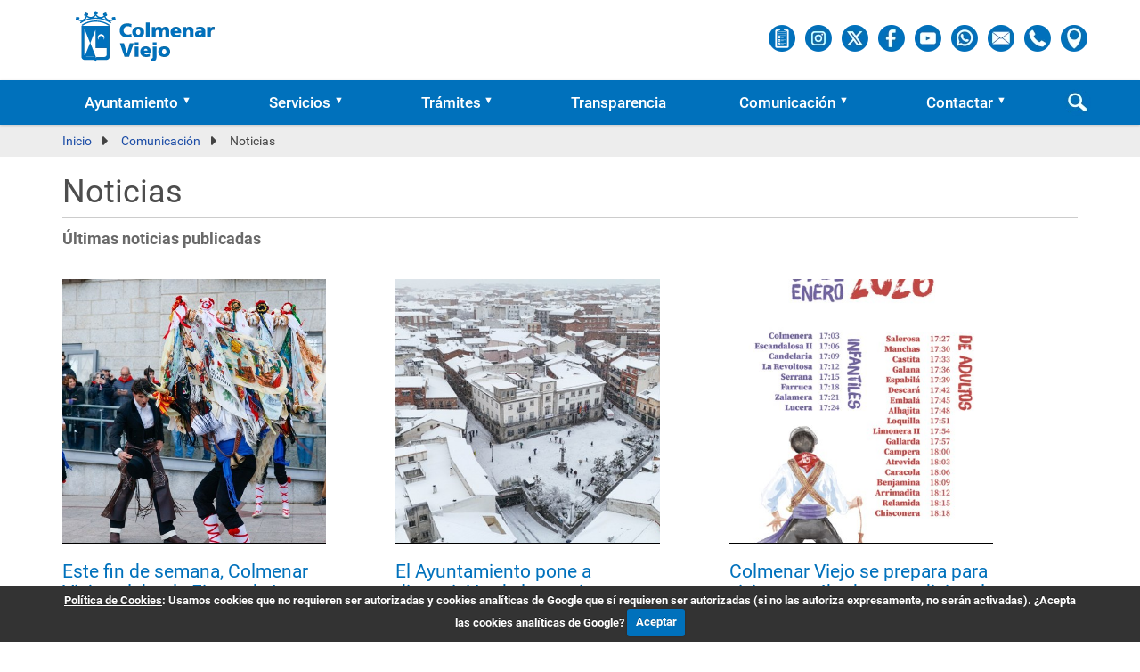

--- FILE ---
content_type: text/html;charset=utf-8
request_url: https://colmenarviejo.com/comunicacion/noticias?start=20
body_size: 8852
content:
<!DOCTYPE html>
<html xmlns="http://www.w3.org/1999/xhtml" lang="es" xml:lang="es">
  <head><meta http-equiv="Content-Type" content="text/html; charset=UTF-8" /><link href="https://fonts.googleapis.com/icon?family=Material+Icons" rel="stylesheet" /><link rel="stylesheet" href="https://colmenarviejo.com/++plone++production/++unique++2025-01-30T00:02:20.830764/default.css" data-bundle="production" /><link rel="stylesheet" href="https://colmenarviejo.com/++plone++static/++unique++2024-12-18%2022%3A54%3A23.239246/collective.cookiecuttr.min.compiled.css" data-bundle="cookiecuttr" /><link rel="stylesheet" href="https://colmenarviejo.com/++plone++static/++unique++2024-09-23%2016%3A38%3A21.987146/faceted-navigation-jquery.min.css" data-bundle="faceted-jquery" /><link rel="stylesheet" href="https://colmenarviejo.com/++plone++static/++unique++2024-09-23%2016%3A38%3A23.022221/faceted-view.min.css" data-bundle="faceted-view" /><link rel="stylesheet" href="https://colmenarviejo.com//++theme++barcelonetacustom/less/barcelonetacustom-compiled.css" data-bundle="diazo" /><link rel="stylesheet" href="acentoweb/portletdivcss/css/colors.css/colors.css" type="text/css" /><link rel="stylesheet" href="acentoweb/portletdivcss/css/profiles/subcabecera.css" type="text/css" /><link rel="alternate" href="https://colmenarviejo.com/comunicacion/noticias/RSS" title="Noticias - b'RSS 1.0'" type="application/rss+xml" /><link rel="alternate" href="https://colmenarviejo.com/comunicacion/noticias/rss.xml" title="Noticias - b'RSS 2.0'" type="application/rss+xml" /><link rel="alternate" href="https://colmenarviejo.com/comunicacion/noticias/atom.xml" title="Noticias - b'Atom'" type="application/rss+xml" /><link rel="alternate" href="https://colmenarviejo.com/comunicacion/noticias/itunes.xml" title="Noticias - b'iTunes'" type="application/rss+xml" /><link rel="canonical" href="https://colmenarviejo.com/comunicacion/noticias" /><link rel="search" href="https://colmenarviejo.com/@@search" title="Buscar en este sitio" /><link rel="next" href="https://colmenarviejo.com/comunicacion/agenda-del-alcalde" title="Go to next item" /><style type="text/css">
    .noticia{display:inline-block;width:26%;margin:2% 6.5% 2em 0;vertical-align:top}
    .noticia-imagen{border-bottom:1px solid #000;margin-bottom:0.5em;width:100%;padding-bottom:100%;height:0;overflow:hidden;position:relative;background:center center / cover no-repeat}
    .leadImage{display:none}
    h2{font-size:21px}
    @media (max-width:480px){
    .noticia{display:block!important;width:100%}
    }
  </style>
    <title>Noticias — Ayuntamiento de Colmenar Viejo</title>
    <link rel="stylesheet" href="/++theme++barcelonetacustom/custom.css" />
    <link rel="shortcut icon" type="image/x-icon" href="/++theme++barcelonetacustom/barcelonetacustom-favicon.ico" />
    <link rel="apple-touch-icon" href="/++theme++barcelonetacustom/barcelonetacustom-apple-touch-icon.png" />
    <link rel="apple-touch-icon-precomposed" sizes="144x144" href="/++theme++barcelonetacustom/barcelonetacustom-apple-touch-icon-144x144-precomposed.png" />
    <link rel="apple-touch-icon-precomposed" sizes="114x114" href="/++theme++barcelonetacustom/barcelonetacustom-apple-touch-icon-114x114-precomposed.png" />
    <link rel="apple-touch-icon-precomposed" sizes="72x72" href="/++theme++barcelonetacustom/barcelonetacustom-apple-touch-icon-72x72-precomposed.png" />
    <link rel="apple-touch-icon-precomposed" sizes="57x57" href="/++theme++barcelonetacustom/barcelonetacustom-apple-touch-icon-57x57-precomposed.png" />
    <link rel="apple-touch-icon-precomposed" href="/++theme++barcelonetacustom/barcelonetacustom-apple-touch-icon-precomposed.png" />
  <meta name="description" content="Últimas noticias publicadas" /><meta name="DC.description" content="Últimas noticias publicadas" /><meta name="DC.date.created" content="2024-07-23T02:33:26+01:00" /><meta name="DC.date.modified" content="2026-01-30T10:25:43+01:00" /><meta name="DC.type" content="CV Carpeta" /><meta name="DC.format" content="text/plain" /><meta name="DC.language" content="es" /><meta name="DC.date.valid_range" content="2024/07/23 - " /><meta name="twitter:card" content="summary" /><meta property="og:site_name" content="Ayuntamiento de Colmenar Viejo" /><meta property="og:title" content="Noticias" /><meta property="og:type" content="website" /><meta property="og:description" content="Últimas noticias publicadas" /><meta property="og:url" content="https://colmenarviejo.com/comunicacion/noticias" /><meta property="og:image" content="https://colmenarviejo.com/@@site-logo/logo.webp" /><meta property="og:image:type" content="image/png" /><meta name="viewport" content="width=device-width, initial-scale=1.0" /><meta name="generator" content="Plone - http://plone.com" /><script>PORTAL_URL = 'https://colmenarviejo.com';</script><script type="text/javascript" src="https://colmenarviejo.com/++plone++production/++unique++2025-01-30T00:02:20.830764/default.js" data-bundle="production"></script><script type="text/javascript" src="https://colmenarviejo.com/++plone++static/++unique++2024-12-18%2022%3A54%3A23.239246/collective.cookiecuttr.min.compiled.js" data-bundle="cookiecuttr"></script><script type="text/javascript" src="https://colmenarviejo.com/++plone++static/++unique++2024-09-23%2016%3A38%3A21.987146/faceted-navigation-jquery.min.js" data-bundle="faceted-jquery"></script><script type="text/javascript" src="https://colmenarviejo.com/++plone++static/++unique++2024-09-23%2016%3A38%3A23.022221/faceted-view.min.js" data-bundle="faceted-view"></script><script type="text/javascript">

    (function($) {
        $(document).ready(function () {
            if($.cookieCuttr) {
                $.cookieCuttr({cookieAnalytics: false,
                               cookiePolicyLink: "https://colmenarviejo.com/legal/cookies",
                               cookieMessage: "<a href='{{cookiePolicyLink}}' title='Política de Cookies del CNLSE'>Política de Cookies</a>: Usamos cookies que no requieren ser autorizadas y cookies analíticas de Google que sí requieren ser autorizadas (si no las autoriza expresamente, no serán activadas). ¿Acepta las cookies analíticas de Google?",
                               cookieAcceptButtonText: "Aceptar",
                               cookieNotificationLocationBottom: true
                               });
                }
        })
    })(jQuery);
</script></head>
  <body id="visual-portal-wrapper" class="frontend icons-off portaltype-cv_carpeta section-comunicacion site-colmenarviejo.com subsection-noticias template-noticias_view thumbs-on userrole-anonymous viewpermission-none" dir="ltr" data-base-url="https://colmenarviejo.com/comunicacion/noticias" data-view-url="https://colmenarviejo.com/comunicacion/noticias" data-portal-url="https://colmenarviejo.com" data-i18ncatalogurl="https://colmenarviejo.com/plonejsi18n" data-pat-plone-modal="{&quot;actionOptions&quot;: {&quot;displayInModal&quot;: false}}" data-pat-pickadate="{&quot;date&quot;: {&quot;selectYears&quot;: 200}, &quot;time&quot;: {&quot;interval&quot;: 5 } }"><div class="outer-wrapper">
      <header id="content-header">
        <div class="container">
          
      <div id="portal-header">
    
<div id="portal-searchbox" class="hidden">

    <form id="searchGadget_form" action="https://colmenarviejo.com/@@search" role="search" data-pat-livesearch="ajaxUrl:https://colmenarviejo.com/@@ajax-search" class="pat-livesearch">

        <div class="LSBox">
        <label class="hiddenStructure" for="searchGadget">Buscar</label>
             
        <div class="searchSection">
            <input id="searchbox_currentfolder_only" class="noborder" type="checkbox" name="path" value="/sitio_colmenarviejo_com/colmenarviejo.com/comunicacion/noticias" />
            <label for="searchbox_currentfolder_only" style="cursor: pointer">solo en la sección actual</label>
        </div>
             
        <input name="SearchableText" type="text" size="18" id="searchGadget" title="Buscar en el Sitio" placeholder="Buscar en el Sitio" class="searchField" />

        <input class="searchButton" type="submit" value="Buscar" />

         </div>
    </form>

    <div id="portal-advanced-search" class="hiddenStructure">
        <a href="https://colmenarviejo.com/@@search">Búsqueda Avanzada…</a>
    </div>

</div>





</div>

    
          
        </div>
      </header>
      <div id="mainnavigation-wrapper">
        <div id="mainnavigation">

  <nav class="plone-navbar pat-navigationmarker" id="portal-globalnav-wrapper">
    <div class="container">
      <div class="plone-navbar-header">
        <button type="button" class="plone-navbar-toggle" data-toggle="collapse" data-target="#portal-globalnav-collapse">
          <span class="sr-only">Mostrar/Ocultar navegación</span>
          <span class="icon-bar"></span>
          <span class="icon-bar"></span>
          <span class="icon-bar"></span>
        </button>
      </div>

        <div id="portal-logo" class="container">
          <a href="/" title="Ayuntamiento de Colmenar Viejo">
            <img src="/@@site-logo/logo.webp" title="Ayuntamiento de Colmenar Viejo" alt="Ir a la página de inicio del Ayuntamiento de Colmenar Viejo" />
          </a>
        </div>

      <div class="plone-collapse plone-navbar-collapse" id="portal-globalnav-collapse">
        <ul class="plone-nav plone-navbar-nav" id="portal-globalnav">
          <li class="ayuntamiento has_subtree"><a href="https://colmenarviejo.com/ayuntamiento" class="state-published" aria-haspopup="true">Ayuntamiento</a><input id="navitem-ayuntamiento" type="checkbox" class="opener" /><label for="navitem-ayuntamiento" role="button" aria-label="Ayuntamiento"></label><ul class="has_subtree dropdown"><li class="gobierno has_subtree"><a href="https://colmenarviejo.com/ayuntamiento/gobierno" class="state-published" aria-haspopup="true">Órganos de Gobierno</a><input id="navitem-72fb4958fbf34fd88d3dfcf270301571" type="checkbox" class="opener" /><label for="navitem-72fb4958fbf34fd88d3dfcf270301571" role="button" aria-label="Órganos de Gobierno"></label><ul class="has_subtree dropdown"><li class="alcaldia"><a href="https://colmenarviejo.com/ayuntamiento/gobierno/alcaldia" class="state-published">Alcaldía</a></li><li class="plenos"><a href="https://colmenarviejo.com/ayuntamiento/gobierno/plenos" class="state-published">Plenos</a></li></ul></li><li class="equipo"><a href="https://colmenarviejo.com/ayuntamiento/equipo" class="state-published">Equipo</a></li><li class="corporacion"><a href="https://colmenarviejo.com/ayuntamiento/corporacion" class="state-published">Corporación</a></li><li class="organigrama"><a href="https://colmenarviejo.com/ayuntamiento/organigrama" class="state-published">Organigrama</a></li><li class="concejalias has_subtree"><a href="https://colmenarviejo.com/ayuntamiento/concejalias" class="state-published" aria-haspopup="true">Concejalías</a><input id="navitem-867459e1d8d94159a4d7b5f2e0153206" type="checkbox" class="opener" /><label for="navitem-867459e1d8d94159a4d7b5f2e0153206" role="button" aria-label="Concejalías"></label><ul class="has_subtree dropdown"><li class="recursos-humanos-contratacion-patrimonio-y-administracion-publica"><a href="https://colmenarviejo.com/ayuntamiento/concejalias/recursos-humanos-contratacion-patrimonio-y-administracion-publica" class="state-published">Recursos Humanos, Contratación, Patrimonio y Administración Pública</a></li><li class="urbanismo-actividades-y-disciplina"><a href="https://colmenarviejo.com/ayuntamiento/concejalias/urbanismo-actividades-y-disciplina" class="state-published">Urbanismo, Actividades y Disciplina</a></li><li class="economia-y-desarrollo-empresarial-y-empleo"><a href="https://colmenarviejo.com/ayuntamiento/concejalias/economia-y-desarrollo-empresarial-y-empleo" class="state-published">Economía y Desarrollo Empresarial y Empleo</a></li><li class="cultura-y-turismo"><a href="https://colmenarviejo.com/ayuntamiento/concejalias/cultura-y-turismo" class="state-published">Cultura y Turismo</a></li><li class="medio-ambiente-sostenibilidad-y-edificios-publicos"><a href="https://colmenarviejo.com/ayuntamiento/concejalias/medio-ambiente-sostenibilidad-y-edificios-publicos" class="state-published">Medio Ambiente, Sostenibilidad y Edificios Públicos</a></li><li class="hacienda-y-presupuesto-municipal"><a href="https://colmenarviejo.com/ayuntamiento/concejalias/hacienda-y-presupuesto-municipal" class="state-published">Hacienda y Presupuesto Municipal</a></li><li class="digitalizacion-transparencia-y-festejos"><a href="https://colmenarviejo.com/ayuntamiento/concejalias/digitalizacion-transparencia-y-festejos" class="state-published">Digitalización, Transparencia y Festejos</a></li><li class="seguridad-ciudadana-movilidad-y-proteccion-civil"><a href="https://colmenarviejo.com/ayuntamiento/concejalias/seguridad-ciudadana-movilidad-y-proteccion-civil" class="state-published">Seguridad Ciudadana, Movilidad y Protección Civil</a></li><li class="deportes-y-consumo"><a href="https://colmenarviejo.com/ayuntamiento/concejalias/deportes-y-consumo" class="state-published">Deportes y Consumo</a></li><li class="familia-mayores-juventud-e-infancia"><a href="https://colmenarviejo.com/ayuntamiento/concejalias/familia-mayores-juventud-e-infancia" class="state-published">Familia, Mayores, Juventud e Infancia</a></li><li class="politica-social-e-igualdad"><a href="https://colmenarviejo.com/ayuntamiento/concejalias/politica-social-e-igualdad" class="state-published">Política Social e Igualdad</a></li><li class="educacion-sanidad-y-atencion-al-ciudadano"><a href="https://colmenarviejo.com/ayuntamiento/concejalias/educacion-sanidad-y-atencion-al-ciudadano" class="state-published">Educación, Sanidad y Atención al Ciudadano</a></li><li class="calidad-y-mantenimiento-de-la-ciudad-medio-rural-y-asuntos-taurinos"><a href="https://colmenarviejo.com/ayuntamiento/concejalias/calidad-y-mantenimiento-de-la-ciudad-medio-rural-y-asuntos-taurinos" class="state-published">Calidad y Mantenimiento de la Ciudad, Medio Rural y Asuntos Taurinos</a></li></ul></li><li class="administracion has_subtree"><a href="https://colmenarviejo.com/ayuntamiento/administracion" class="state-published" aria-haspopup="true">Administración</a><input id="navitem-1d4b5fbe458c479ca8e56c99d57197a4" type="checkbox" class="opener" /><label for="navitem-1d4b5fbe458c479ca8e56c99d57197a4" role="button" aria-label="Administración"></label><ul class="has_subtree dropdown"><li class="departamentos"><a href="https://colmenarviejo.com/ayuntamiento/administracion/departamentos" class="state-published">Departamentos</a></li><li class="normativas-y-ordenanzas"><a href="https://colmenarviejo.com/ayuntamiento/administracion/normativas-y-ordenanzas" class="state-published">Normativas y Ordenanzas</a></li><li class="padron"><a href="https://colmenarviejo.com/ayuntamiento/administracion/padron" class="state-published">Padrón</a></li><li class="bandos"><a href="https://colmenarviejo.com/ayuntamiento/administracion/bandos" class="state-published">Bandos</a></li><li class="perfil-del-contratante"><a href="https://colmenarviejo.com/ayuntamiento/administracion/perfil-del-contratante" class="state-published">Perfil del Contratante</a></li><li class="empleo-publico-y-oposiciones"><a href="https://colmenarviejo.com/ayuntamiento/administracion/empleo-publico-y-oposiciones" class="state-published">Empleo Público y Oposiciones</a></li><li class="documentos-e-impresos"><a href="https://colmenarviejo.com/ayuntamiento/administracion/documentos-e-impresos" class="state-published">Documentos e impresos</a></li></ul></li><li class="grupos has_subtree"><a href="https://colmenarviejo.com/ayuntamiento/grupos" class="state-published" aria-haspopup="true">Grupos</a><input id="navitem-35f597d65a9446548a27889d635627d4" type="checkbox" class="opener" /><label for="navitem-35f597d65a9446548a27889d635627d4" role="button" aria-label="Grupos"></label><ul class="has_subtree dropdown"><li class="pp"><a href="https://colmenarviejo.com/ayuntamiento/grupos/pp" class="state-published">PP</a></li><li class="psoe"><a href="https://colmenarviejo.com/ayuntamiento/grupos/psoe" class="state-published">PSOE</a></li><li class="vox"><a href="https://colmenarviejo.com/ayuntamiento/grupos/vox" class="state-published">Vox</a></li><li class="ganemos"><a href="https://colmenarviejo.com/ayuntamiento/grupos/ganemos" class="state-published">Ganemos Colmenar</a></li><li class="mas-madrid"><a href="https://colmenarviejo.com/ayuntamiento/grupos/mas-madrid" class="state-published">Más Madrid</a></li></ul></li></ul></li><li class="servicios has_subtree"><a href="https://colmenarviejo.com/servicios" class="state-published" aria-haspopup="true">Servicios</a><input id="navitem-servicios" type="checkbox" class="opener" /><label for="navitem-servicios" role="button" aria-label="Servicios"></label><ul class="has_subtree dropdown"><li class="farmacias has_subtree"><a href="https://colmenarviejo.com/servicios/farmacias" class="state-published" aria-haspopup="true">Farmacias</a><input id="navitem-b8b419f4624e4b44b13eaaf589ccb7f9" type="checkbox" class="opener" /><label for="navitem-b8b419f4624e4b44b13eaaf589ccb7f9" role="button" aria-label="Farmacias"></label><ul class="has_subtree dropdown"><li class="farmacias-de-guardia"><a href="https://colmenarviejo.com/servicios/farmacias/farmacias-de-guardia" class="state-published">Farmacias de guardía</a></li></ul></li><li class="directorio-local"><a href="https://colmenarviejo.com/servicios/directorio-local" class="state-published">Directorio Local</a></li><li class="urbanismo"><a href="https://colmenarviejo.com/servicios/urbanismo" class="state-published">Urbanismo</a></li><li class="deportes"><a href="https://colmenarviejo.com/servicios/deportes" class="state-published">Deportes</a></li><li class="cultura"><a href="https://colmenarviejo.com/servicios/cultura" class="state-published">Cultura</a></li><li class="mayores"><a href="https://colmenarviejo.com/servicios/mayores" class="state-published">Mayores</a></li><li class="juventud"><a href="https://colmenarviejo.com/servicios/juventud" class="state-published">Juventud</a></li><li class="educacion"><a href="https://colmenarviejo.com/servicios/educacion" class="state-published">Educación</a></li><li class="movilidad"><a href="https://colmenarviejo.com/servicios/movilidad" class="state-published">Movilidad</a></li><li class="sanidad"><a href="https://colmenarviejo.com/servicios/sanidad" class="state-published">Sanidad</a></li><li class="consumo"><a href="https://colmenarviejo.com/servicios/consumo" class="state-published">Consumo</a></li><li class="empleo"><a href="https://colmenarviejo.com/servicios/empleo" class="state-published">Empleo</a></li></ul></li><li class="tramites has_subtree"><a href="https://colmenarviejo.com/tramites" class="state-published" aria-haspopup="true">Trámites</a><input id="navitem-tramites" type="checkbox" class="opener" /><label for="navitem-tramites" role="button" aria-label="Trámites"></label><ul class="has_subtree dropdown"><li class="sede-electronica"><a href="https://colmenarviejo.com/tramites/sede-electronica" class="state-published">Sede Electrónica</a></li><li class="sede-tributaria"><a href="https://colmenarviejo.com/tramites/sede-tributaria" class="state-published">Sede Tributaria</a></li><li class="incidencias-via-publica"><a href="https://colmenarviejo.com/tramites/incidencias-via-publica" class="state-published">Incidencias Vía Pública</a></li><li class="padron-de-habitantes"><a href="https://colmenarviejo.com/tramites/padron-de-habitantes" class="state-published">Padrón de Habitantes</a></li><li class="certificados-electronicos"><a href="https://colmenarviejo.com/tramites/certificados-electronicos" class="state-published">Certificados Electrónicos</a></li><li class="documento-nacional-de-identidad"><a href="https://colmenarviejo.com/tramites/documento-nacional-de-identidad" class="state-published">Documento Nacional de Identidad</a></li><li class="tarjeta-de-estacionamiento-de-movilidad-reducida"><a href="https://colmenarviejo.com/tramites/tarjeta-de-estacionamiento-de-movilidad-reducida" class="state-published">Tarjeta de Estacionamiento de Movilidad Reducida</a></li><li class="matrimonios-civiles"><a href="https://colmenarviejo.com/tramites/matrimonios-civiles" class="state-published">Matrimonios Civiles</a></li></ul></li><li class="transparencia"><a href="https://colmenarviejo.com/transparencia" class="state-published">Transparencia</a></li><li class="comunicacion has_subtree"><a href="https://colmenarviejo.com/comunicacion" class="state-published" aria-haspopup="true">Comunicación</a><input id="navitem-comunicacion" type="checkbox" class="opener" /><label for="navitem-comunicacion" role="button" aria-label="Comunicación"></label><ul class="has_subtree dropdown"><li class="noticias"><a href="https://colmenarviejo.com/comunicacion/noticias" class="state-published">Noticias</a></li><li class="agenda-del-alcalde"><a href="https://colmenarviejo.com/comunicacion/agenda-del-alcalde" class="state-published">Agenda del Alcalde</a></li><li class="boletin-municipal"><a href="https://colmenarviejo.com/comunicacion/boletin-municipal" class="state-published">Boletín Municipal</a></li><li class="webs-municipales has_subtree"><a href="https://colmenarviejo.com/comunicacion/webs-municipales" class="state-published" aria-haspopup="true">Webs Municipales</a><input id="navitem-87c24557d3be4eb29381e96819e60360" type="checkbox" class="opener" /><label for="navitem-87c24557d3be4eb29381e96819e60360" role="button" aria-label="Webs Municipales"></label><ul class="has_subtree dropdown"><li class="auditorio-municipal"><a href="https://colmenarviejo.com/comunicacion/webs-municipales/auditorio-municipal" class="state-published">Auditorio Municipal</a></li><li class="colmenarbol-2020"><a href="https://colmenarviejo.com/comunicacion/webs-municipales/colmenarbol-2020" class="state-published">ColmenArbol 2020</a></li></ul></li></ul></li><li class="contactar has_subtree"><a href="https://colmenarviejo.com/contactar" class="state-published" aria-haspopup="true">Contactar</a><input id="navitem-contactar" type="checkbox" class="opener" /><label for="navitem-contactar" role="button" aria-label="Contactar"></label><ul class="has_subtree dropdown"><li class="centros-municipales"><a href="https://colmenarviejo.com/contactar/centros-municipales" class="state-published">Centros Municipales</a></li><li class="instalaciones-deportivas-municipales"><a href="https://colmenarviejo.com/contactar/instalaciones-deportivas-municipales" class="state-published">Instalaciones Deportivas Municipales</a></li><li class="centros-educativos"><a href="https://colmenarviejo.com/contactar/centros-educativos" class="state-published">Centros Educativos</a></li><li class="otros-telefonos-de-interes"><a href="https://colmenarviejo.com/contactar/otros-telefonos-de-interes" class="state-published">Otros Teléfonos de Interés</a></li></ul></li>
        </ul>

        <div id="redes" class="container">
          <a href="/comunicacion/agenda-alcalde" class="redes" title="Agenda del Alcalde de Colmenar Viejo">
            <img alt="Ir a la Agenda del Alcalde de Colmenar Viejo" src="/agenda.webp" title="Agenda del Alcalde" />
          </a> 
          <a href="https://instagram.com/aytocolmenarviejo" target="_blank" class="redes" title="Ayuntamiento de Colmenar Viejo en Instagram">
            <img alt="Enlace a la cuenta del Ayuntamiento de Colmenar Viejo en Instagram" src="/instagram.webp" title="Ayuntamiento de Colmenar Viejo en Instagram" />
          </a> 
          <a href="https://x.com/AytoColmenar" target="_blank" class="redes" title="Ayuntamiento de Colmenar Viejo en X">
            <img alt="Enlace a la cuenta del Ayuntamiento de Colmenar Viejo en X" src="/x.webp" title="Ayuntamiento de Colmenar Viejo en X" />
          </a> 
          <a href="https://www.facebook.com/aytocolmenarviejo" target="_blank" class="redes" title="Ayuntamiento de Colmenar Viejo en Facebook">
            <img alt="Enlace a la cuenta del Ayuntamiento de Colmenar Viejo en Facebook" src="/facebook.webp" title="Ayuntamiento de Colmenar Viejo en Facebook" />
          </a> 
          <a href="https://www.youtube.com/channel/UCPx2hRB4ljyd0AEY11HMxbQ" target="_blank" class="redes" title="Ayuntamiento de Colmenar Viejo en YouTube">
            <img alt="Enlace a la cuenta del Ayuntamiento de Colmenar Viejo en YouTube" src="/youtube.webp" title="Ayuntamiento de Colmenar Viejo en YouTube" />
          </a> 
          <a href="https://api.whatsapp.com/send?phone=34644173349&amp;text=Hola" target="_blank" class="redes" title="WhatsApp del Ayuntamiento de Colmenar Viejo">
            <img alt="Envía un WhatsApp al Ayuntamiento de Colmenar Viejo" src="/whatsapp.webp" title="WhatsApp del Ayuntamiento de Colmenar Viejo" />
          </a> 
          <a href="mailto:avisos@colmenarviejo.com" class="redes" title="Correo electrónico del Ayuntamiento de Colmenar Viejo">
            <img alt="Envía un correo electrónico al Ayuntamiento de Colmenar Viejo" src="/correo.webp" title="Correo electrónico del Ayuntamiento de Colmenar Viejo" />
          </a> 
          <a href="tel:+34918450053" class="redes" title="Teléfono del Ayuntamiento de Colmenar Viejo">
            <img alt="Llama por teléfono al Ayuntamiento de Colmenar Viejo" src="/telefono.webp" title="Teléfono del Ayuntamiento de Colmenar Viejo" />
          </a> 
          <a href="/ubicacion" class="redes" title="Ubicación del Ayuntamiento de Colmenar Viejo">
            <img alt="Mira la ubicación del Ayuntamiento de Colmenar Viejo" src="/ubicacion.webp" title="Ubicación del Ayuntamiento de Colmenar Viejo" />
          </a> 
        </div>
      </div>
    
    </div>

    <div id="lupa">
      <a href="#" onclick="toggleDiv(); return false;">
        <img title="Buscar" alt="Buscador" src="/buscar.webp" data-linktype="image" data-scale="" data-val="buscar.webp" />
      </a>
    </div>

<script type="text/javascript">
  function toggleDiv() {
    console.log("toggleDiv function triggered");
    var div = document.getElementById("portal-searchbox");
    if (div.classList.contains("hidden")) {
      div.classList.remove("hidden");
      div.classList.add("visible");
    } else {
      div.classList.remove("visible");
      div.classList.add("hidden");
    }
  }
</script>

  </nav>
</div>
      </div>
      
      <div id="above-content-wrapper">
          <div id="viewlet-above-content"><nav id="portal-breadcrumbs" class="plone-breadcrumb">
  <div class="container">
    <span id="breadcrumbs-you-are-here" class="hiddenStructure">Usted está aquí:</span>
    <ol aria-labelledby="breadcrumbs-you-are-here">
      <li id="breadcrumbs-home">
        <a href="https://colmenarviejo.com">Inicio</a>
      </li>
      <li id="breadcrumbs-1">
        
          <a href="https://colmenarviejo.com/comunicacion">Comunicación</a>
          
        
      </li>
      <li id="breadcrumbs-2">
        
          
          <span id="breadcrumbs-current">Noticias</span>
        
      </li>
    </ol>
  </div>
</nav>

<div class="row">
		

		<div class="clearboth"></div>
</div>
</div>
      </div>
      <div class="container">
        <div class="row">
          <aside id="global_statusmessage">
      

      <div>
      </div>
    </aside>
        </div>
        <main id="main-container" class="row row-offcanvas row-offcanvas-right">
          

    

    <div class="col-xs-12 col-sm-12 col-md-12">
      <div class="row">
        <div class="col-xs-12 col-sm-12">
          <article id="content">

          

          <header>
            <div id="viewlet-above-content-title"><div class="row">
		

		<div class="clearboth"></div>
</div>

<span id="social-tags-body" style="display: none" itemscope="" itemtype="http://schema.org/WebPage">
  <span itemprop="name">Noticias</span>
  <span itemprop="description">Últimas noticias publicadas</span>
  <span itemprop="url">https://colmenarviejo.com/comunicacion/noticias</span>
  <span itemprop="image">https://colmenarviejo.com/@@site-logo/logo.webp</span>
</span>
</div>
            
              <h1 class="documentFirstHeading">Noticias</h1>



            
            <div id="viewlet-below-content-title">

</div>

            
              <div class="documentDescription description">Últimas noticias publicadas</div>

            
          </header>

          <div id="viewlet-above-content-body"></div>
          <div id="content-core">
            
    <div>
      
        <div class="tileItem visualIEFloatFix noticia">
          <div class="noticia-imagen" style="background-image:url(https://colmenarviejo.com/comunicacion/noticias/este-fin-de-semana-colmenar-viejo-celebra-la-fiesta-de-la-vaquilla/@@images/image/large)"></div>
          <h2 class="tileHeadline noticia-titulo">
            <a href="https://colmenarviejo.com/comunicacion/noticias/este-fin-de-semana-colmenar-viejo-celebra-la-fiesta-de-la-vaquilla" title="">Este fin de semana, Colmenar Viejo celebra la Fiesta de La Vaquilla</a>
          </h2>
        </div>
      
        <div class="tileItem visualIEFloatFix noticia">
          <div class="noticia-imagen" style="background-image:url(https://colmenarviejo.com/comunicacion/noticias/el-ayuntamiento-pone-a-disposicion-de-los-vecinos-un-informe-sobre-la-nevada-del-28-de-enero/@@images/image/large)"></div>
          <h2 class="tileHeadline noticia-titulo">
            <a href="https://colmenarviejo.com/comunicacion/noticias/el-ayuntamiento-pone-a-disposicion-de-los-vecinos-un-informe-sobre-la-nevada-del-28-de-enero" title="">El Ayuntamiento pone a disposición de los vecinos un informe sobre la nevada del 28 de enero</a>
          </h2>
        </div>
      
        <div class="tileItem visualIEFloatFix noticia">
          <div class="noticia-imagen" style="background-image:url(https://colmenarviejo.com/comunicacion/noticias/colmenar-viejo-se-prepara-para-vivir-este-sabado-su-tradicional-fiesta-de-la-vaquilla/@@images/image/large)"></div>
          <h2 class="tileHeadline noticia-titulo">
            <a href="https://colmenarviejo.com/comunicacion/noticias/colmenar-viejo-se-prepara-para-vivir-este-sabado-su-tradicional-fiesta-de-la-vaquilla" title="">Colmenar Viejo se prepara para vivir este sábado su tradicional Fiesta de La Vaquilla</a>
          </h2>
        </div>
      
        <div class="tileItem visualIEFloatFix noticia">
          <div class="noticia-imagen" style="background-image:url(https://colmenarviejo.com/comunicacion/noticias/el-ayuntamiento-inicia-el-pago-de-las-ayudas-a-la-innovacion-tecnologica-y-presenta-su-balance/@@images/image/large)"></div>
          <h2 class="tileHeadline noticia-titulo">
            <a href="https://colmenarviejo.com/comunicacion/noticias/el-ayuntamiento-inicia-el-pago-de-las-ayudas-a-la-innovacion-tecnologica-y-presenta-su-balance" title="">El Ayuntamiento inicia el pago de las ayudas a la innovación tecnológica y presenta su balance</a>
          </h2>
        </div>
      
        <div class="tileItem visualIEFloatFix noticia">
          <div class="noticia-imagen" style="background-image:url(https://colmenarviejo.com/comunicacion/noticias/finalizan-las-obras-de-renovacion-integral-de-las-calles-cadena-hondorrio-travesia-de-hondorrio-y-torrera/@@images/image/large)"></div>
          <h2 class="tileHeadline noticia-titulo">
            <a href="https://colmenarviejo.com/comunicacion/noticias/finalizan-las-obras-de-renovacion-integral-de-las-calles-cadena-hondorrio-travesia-de-hondorrio-y-torrera" title="">Finalizan las obras de renovación integral de las calles Cadena, Hondorrio, Travesía de Hondorrio y Torrera</a>
          </h2>
        </div>
      
        <div class="tileItem visualIEFloatFix noticia">
          <div class="noticia-imagen" style="background-image:url(https://colmenarviejo.com/comunicacion/noticias/arrancan-las-obras-del-nuevo-parque-comercial-que-albergara-cadenas-como-decathlon-mediamarkt-o-kiabi/@@images/image/large)"></div>
          <h2 class="tileHeadline noticia-titulo">
            <a href="https://colmenarviejo.com/comunicacion/noticias/arrancan-las-obras-del-nuevo-parque-comercial-que-albergara-cadenas-como-decathlon-mediamarkt-o-kiabi" title="">Arrancan las obras del nuevo Parque Comercial, que albergará cadenas como Decathlon, MediaMarkt o Kiabi</a>
          </h2>
        </div>
      
        <div class="tileItem visualIEFloatFix noticia">
          <div class="noticia-imagen" style="background-image:url(https://colmenarviejo.com/comunicacion/noticias/el-ayuntamiento-invertira-mas-de-2-millones-de-euros-en-mejorar-integramente-el-parque-del-oeste/@@images/image/large)"></div>
          <h2 class="tileHeadline noticia-titulo">
            <a href="https://colmenarviejo.com/comunicacion/noticias/el-ayuntamiento-invertira-mas-de-2-millones-de-euros-en-mejorar-integramente-el-parque-del-oeste" title="">El Ayuntamiento invertirá más de 2 millones de euros en mejorar íntegramente el Parque del Oeste</a>
          </h2>
        </div>
      
        <div class="tileItem visualIEFloatFix noticia">
          <div class="noticia-imagen" style="background-image:url(https://colmenarviejo.com/comunicacion/noticias/fin-de-semana-en-colmenar-viejo-4/@@images/image/large)"></div>
          <h2 class="tileHeadline noticia-titulo">
            <a href="https://colmenarviejo.com/comunicacion/noticias/fin-de-semana-en-colmenar-viejo-4" title="">Fin de semana en Colmenar Viejo: arranca la nueva temporada del Auditorio</a>
          </h2>
        </div>
      
        <div class="tileItem visualIEFloatFix noticia">
          <div class="noticia-imagen" style="background-image:url(https://colmenarviejo.com/comunicacion/noticias/talleres-de-eficiencia-energetica-y-seguridad-y-prevencion-en-el-hogar-para-mayores/@@images/image/large)"></div>
          <h2 class="tileHeadline noticia-titulo">
            <a href="https://colmenarviejo.com/comunicacion/noticias/talleres-de-eficiencia-energetica-y-seguridad-y-prevencion-en-el-hogar-para-mayores" title="">Talleres de eficiencia energética y seguridad y prevención en el hogar para mayores</a>
          </h2>
        </div>
      
        <div class="tileItem visualIEFloatFix noticia">
          <div class="noticia-imagen" style="background-image:url(https://colmenarviejo.com/comunicacion/noticias/los-caminos-municipales-estrenan-senalizacion-para-facilitar-las-rutas-al-aire-libre/@@images/image/large)"></div>
          <h2 class="tileHeadline noticia-titulo">
            <a href="https://colmenarviejo.com/comunicacion/noticias/los-caminos-municipales-estrenan-senalizacion-para-facilitar-las-rutas-al-aire-libre" title="">Los caminos municipales estrenan señalización para facilitar las rutas al aire libre</a>
          </h2>
        </div>
      
        <div class="tileItem visualIEFloatFix noticia">
          <div class="noticia-imagen" style="background-image:url(https://colmenarviejo.com/comunicacion/noticias/el-calendario-del-contribuyente-2026-de-colmenar-viejo-ya-esta-disponible/@@images/image/large)"></div>
          <h2 class="tileHeadline noticia-titulo">
            <a href="https://colmenarviejo.com/comunicacion/noticias/el-calendario-del-contribuyente-2026-de-colmenar-viejo-ya-esta-disponible" title="">El Calendario del Contribuyente 2026 de Colmenar Viejo ya está disponible</a>
          </h2>
        </div>
      
        <div class="tileItem visualIEFloatFix noticia">
          <div class="noticia-imagen" style="background-image:url(https://colmenarviejo.com/comunicacion/noticias/el-semu-realizo-mas-de-1-500-intervenciones-durante-el-2025/@@images/image/large)"></div>
          <h2 class="tileHeadline noticia-titulo">
            <a href="https://colmenarviejo.com/comunicacion/noticias/el-semu-realizo-mas-de-1-500-intervenciones-durante-el-2025" title="">El SEMU realizó más de 1.500 intervenciones durante el 2025</a>
          </h2>
        </div>
      
      

    <!-- Navigation -->


  <nav class="pagination">

    <ul>

      
      

      
      

      
      

      
      

      
      <li class="active">
        <span>1</span>
      </li>

      
      <li>
        <a href="https://colmenarviejo.com/comunicacion/noticias?start=20&amp;b_start:int=12">2</a>
      </li>
      <li>
        <a href="https://colmenarviejo.com/comunicacion/noticias?start=20&amp;b_start:int=24">3</a>
      </li>
      <li>
        <a href="https://colmenarviejo.com/comunicacion/noticias?start=20&amp;b_start:int=36">4</a>
      </li>
      <li>
        <a href="https://colmenarviejo.com/comunicacion/noticias?start=20&amp;b_start:int=48">5</a>
      </li>
      <li>
        <a href="https://colmenarviejo.com/comunicacion/noticias?start=20&amp;b_start:int=60">6</a>
      </li>
      <li>
        <a href="https://colmenarviejo.com/comunicacion/noticias?start=20&amp;b_start:int=72">7</a>
      </li>

      
      <li class="disabled">
        <span>...</span>
      </li>

      
      <li class="last">
        <a href="https://colmenarviejo.com/comunicacion/noticias?start=20&amp;b_start:int=1980">166</a>
      </li>

      
      <li class="next">
        <a href="https://colmenarviejo.com/comunicacion/noticias?start=20&amp;b_start:int=12">
          <span class="label">12 elementos siguientes</span>
          <span class="arrow"></span>
        </a>
      </li>
    </ul>

  </nav>





    </div>
  
          </div>
          <div id="viewlet-below-content-body">



    <div class="visualClear"><!-- --></div>

    <div class="documentActions">
        

            <p class="hiddenStructure">Acciones de Documento</p>

            <ul>
                  <li id="document-action-rss">
                      <a href="https://colmenarviejo.com/comunicacion/noticias/RSS" title="">Fuente RSS</a>
                  </li>
            </ul>
        

        

    </div>

</div>

          
        </article>
        </div>
      </div>
      <footer class="row">
        <div class="col-xs-12 col-sm-12">
          <div id="viewlet-below-content">

<div class="row">
		
<div class="portletWrapper" id="[base64]" data-portlethash="6163656e746f7765622e62656c6f77636f6e74656e74706f72746c65740a636f6e746578740a2f736974696f5f636f6c6d656e61727669656a6f5f636f6d2f636f6c6d656e61727669656a6f2e636f6d0a7365617263682d63765f6e65676f63696f"></div>


		<div class="clearboth"></div>
</div>



  

    <nav class="pagination">

      <ul>

        

        <li class="next">
          <a title="Ir a siguiente elemento" href="https://colmenarviejo.com/comunicacion/agenda-del-alcalde">
            <span class="label">Siguiente: Agenda del Alcalde</span>
            <span class="arrow"></span>
          </a>
        </li>

         

      </ul>

    </nav>

  




</div>
        </div>
      </footer>
    </div>
  
          <div id="column1-container">
          </div>
          <div id="column2-container">
          </div>
        </main><!--/row-->
      </div><!--/container-->
    </div><!--/outer-wrapper --><div id="skyline">
      <img src="/skyline.svg" title="Skyline de Colmenar Viejo" alt="Skyline urbano de Colmenar Viejo" />
    </div><footer id="portal-footer-wrapper">
        <div class="container" id="portal-footer">
          <div class="doormat row">
    
    <div class="col-xs-12 col-md-12">
        
  <div id="footer-izquierda">
    <h2><a href="/" title="Ayuntamiento de Colmenar Viejo"><img src="/logo-footer.webp" title="Ayuntamiento de Colmenar Viejo" alt="Página de inicio del Ayuntamiento de Colmenar Viejo" /></a></h2>
    <p>Ayuntamiento de Colmenar Viejo<br /><span class="material-icons location_on">location_on</span>Plaza del Pueblo, 1<br /><span class="material-icons phone">phone</span>91 845 00 53</p>
    <p><a href="/contactar" title="Formulario y vías de contacto">Contacto</a></p>
  </div>
  <div id="footer-centro">
    <h2>Info</h2>
    <p><a href="/accessibility-info" title="Accesibilidad web">Accesibilidad</a></p>
    <p><a href="/sitemap" title="Mapa del sitio web">Mapa web</a></p>
    <p><a href="/rss" title="Fuentes RSS">RSS</a></p>
    <p><a href="https://colmenarviejo-com.translate.goog/?_x_tr_sl=es&amp;_x_tr_tl=en&amp;_x_tr_hl=es&amp;_x_tr_pto=wapp" target="_blank" rel="noopener noreferrer" title="Traducción online a Inglés">English</a></p>
  </div>
  <div id="footer-derecha">
    <h2>Legal</h2>
    <p><a href="/legal/aviso" title="Aviso Legal">Aviso</a></p>
    <p><a href="/legal/privacidad" title="Política de Privacidad">Privacidad</a></p>
    <p><a href="/legal/cookies" title="Política de Cookies">Cookies</a></p>
    <p><a href="/legal/marca" title="Manual de Marca">Marca</a></p>
  </div>
<div>
<script>
document.addEventListener("DOMContentLoaded", function() {
    document.querySelectorAll('a[href*=".pdf"], a[href*=".PDF"], a[href*=".doc"], a[href*=".DOC"], a[href*=".docx"], a[href*=".DOCX"], a[href*=".xls"], a[href*=".XLS"], a[href*=".xlsx"], a[href*=".XLSX"]').forEach(function(link) {
        let img = document.createElement("img");

        // Extraer la parte principal de la URL (sin importar si tiene /@@download/file al final)
        let href = link.href.split("/@@download/file")[0];

        // Determinar la imagen según el tipo de archivo
        if (href.match(/\.(pdf|PDF)$/)) {
            img.src = "/pdf.webp";
        } else if (href.match(/\.(doc|DOC|docx|DOCX)$/)) {
            img.src = "/doc.webp";
        } else if (href.match(/\.(xls|XLS|xlsx|XLSX)$/)) {
            img.src = "/xls.webp";
        }

        img.alt = "Archivo";
        img.style.width = "16px"; // Ajusta el tamaño si es necesario
        img.style.height = "16px";
        img.style.marginRight = "5px";
        img.style.verticalAlign = "middle";
        
        link.prepend(img);
    });
});
</script>
</div>

      </div>
  </div>
          
          
          
        </div>
      </footer></body>
</html>

--- FILE ---
content_type: text/css; charset=utf-8
request_url: https://colmenarviejo.com/comunicacion/acentoweb/portletdivcss/css/colors.css/colors.css
body_size: 182
content:
/* id: fondo-claro; title: Fondo Claro; */
.portletdivcss.fondo-claro {
    background-color: #FFF;
    color: #0071BC;
}
.portletdivcss.fondo-claro a {
    color: #0071BC;
}
.portletdivcss.fondo-claro a:hover {
    color: #C00;
}

/* id: fondo-oscuro; title: Fondo Oscuro; */
.portletdivcss.fondo-oscuro {
    background-color: #0071BC;
    color: #FFF;
}
.portletdivcss.fondo-oscuro a {
    color: #FFF;
}
.portletdivcss.fondo-oscuro a:hover {
    color: #FC0;
}


--- FILE ---
content_type: text/css; charset=utf-8
request_url: https://colmenarviejo.com/comunicacion/acentoweb/portletdivcss/css/profiles/subcabecera.css
body_size: 483
content:
.portletdivcss.subcabecera{margin:-20px 0 0 0;margin-bottom:20px}
.portletdivcss.subcabecera .portletdivcss-background{position:relative;background-size:cover;background-position:center;width:100%;height:100%;overflow:hidden}
.portletdivcss.subcabecera .portletdivcss-background-video{position:absolute;top:0;left:0;width:100%;height:100%;object-fit:cover;z-index:1;pointer-events:none}
.portletdivcss.subcabecera .portletdivcss-foreground{position:relative;display:flex;justify-content:flex-start;align-items:center;box-sizing:border-box;text-align:left;z-index:2;margin:0;padding:0 15px 0 5%;max-width:55%;height:360px}
.portletdivcss.subcabecera .portletdivcss-title{font-weight:bold;margin:0;transition:color 0.3s ease;text-shadow:none}
.portletdivcss.subcabecera .portletdivcss-link:hover,.portletdivcss.subcabecera:hover .portletdivcss-title{text-decoration:none}
@media (max-width:480px){.portletdivcss.subcabecera .portletdivcss-title{font-size:9vw;}}
@media (min-width:481px) and (max-width:767px){.portletdivcss.subcabecera .portletdivcss-title{font-size:6vw;}}
@media (min-width:768px) and (max-width:991px){.portletdivcss.subcabecera .portletdivcss-title{font-size:5vw;}}
@media (min-width:992px) and (max-width:1199px){.portletdivcss.subcabecera .portletdivcss-title{font-size:4.5vw;}}
@media (min-width:1200px) and (max-width:1599px){.portletdivcss.subcabecera .portletdivcss-title{font-size:4vw;}}
@media (min-width:1600px){.portletdivcss.subcabecera .portletdivcss-title{font-size:3vw;}}
body,html{overflow-x:hidden}

--- FILE ---
content_type: text/css; charset=utf-8
request_url: https://colmenarviejo.com/++theme++barcelonetacustom/custom.css
body_size: 2831
content:
/* CABECERA */
/* Fija */
#content-header{background-color:#FFF;position:fixed;top:0;right:0;z-index:999;width:100%;height:90px}
#portal-searchbox{position:fixed;z-index:9999;top:139px;right:0;margin:0;width:calc(100% - 120px);max-width:100%;background:#fff;padding:10px;border:1px solid #ddd;box-shadow:0 4px 6px rgba(0,0,0,0.1);background-color:#EDEDED!important}
#searchGadget_form,.LSBox{width:calc(100% - 2.5em)}
#portal-searchbox [type="text"]{width:100%;text-align:right}
#portal-searchbox [type="submit"]{color:#FFF;background-color:#0071BC;border-color:#004dbc}
#portal-searchbox .searchSection{display:none}
.livesearch-results{max-height:60vh;overflow-y:auto;text-align:left}
#mainnavigation-wrapper{position:fixed;top:90px;right:0;z-index:999;width:100%}
.outer-wrapper{padding-top:160px}
.userrole-authenticated #content-header{left:60px}
.userrole-authenticated #mainnavigation-wrapper{left:60px}
/* No fija en folder_contents*/
body.template-folder_contents #content-header,body.template-folder_contents #mainnavigation-wrapper{position:static!important}
body.template-folder_contents .outer-wrapper{padding-top:0!important}
/* Elementos */
#portal-anontools{margin-top:6px}
.redes a:hover,.redes img a:hover{text-decoration:none;border:0}
.hidden{display:none!important}
.visible{display:block!important}

/* NAV */
.plone-navbar-nav .current > a{background-color:#058}
.plone-nav li a:hover,.plone-navbar-nav .selected > a:hover,.plone-navbar-nav .current > a:hover{background-color:#444}
.plone-navbar-nav .selected > a,.plone-navbar-nav .has_subtree.inPath > a{background-color:#0071bc}
.plone-navbar-nav > li.has_subtree a{padding-right:2.2em}
.plone-navbar-nav .concejalias ul li a{min-width:36em!important}
.plone-nav li ul li a{min-width:15em}
.plone-nav .has_subtree .has_subtree ul{margin-left:1em}

/* GLOBALNAV */
#portal-globalnav{width:100%;display:flex;justify-content:space-between;flex-wrap:wrap;padding:0 50px 0 0;margin:0;list-style:none}
#portal-globalnav > li{flex-grow:0;text-align:left}
#portal-globalnav > li > a{display:block;padding:15px 10px;text-decoration:none;text-align:left}
#portal-globalnav > li.has_subtree > a{padding-right:30px}
#portal-globalnav li ul{display:block;padding:0}
#portal-globalnav li ul li{text-align:left}

/* LUPA */
#lupa{margin-top:10px;}

 /* BREADCRUMB */
#breadcrumbs-you-are-here{display:none}
.plone-breadcrumb{background-color:#EDEDED;color:#1B4CA6}
.plone-breadcrumb ol a{color:#1B4CA6}
.plone-breadcrumb ol > li + li::after,.plone-breadcrumb ol > li + li::before{color:#444;border-top:5px solid transparent;border-bottom:5px solid transparent;top:-5px}

/* SUBCABECERA */
#subcabecera,.portlet-static-subcabecera{position:relative;width:100vw;margin:-20px 0 1em calc(-50vw + 50%)}
.subsection-concejalias-digitalizacion-transparencia-y-festejos-festejos-fondo .portlet-static-subcabecera{position:relative}
.subsection-concejalias-digitalizacion-transparencia-y-festejos-festejos-fondo .documentFirstHeading{position:absolute;top:-25vh;color:white;padding:10px;z-index:1;font-size:5vw;font-weight:bold;border:0;
width:calc(100% - 40px);box-sizing:border-box}

/* MATERIAL ICONS */
#portal-footer .material-icons{vertical-align:middle;display:inline-block}
#portal-footer .material-icons.location_on{font-size:18px;margin:0 4px 3px -3px}
#portal-footer .material-icons.phone{font-size:16px;margin:0 4px 3px -2px}

/* SKYLINE */

#skyline img{width:100%;height:auto;margin-bottom:-1px;}

/* FOOTER */
#portal-footer-wrapper{background-color:#0071bc;color:#FFF}
#portal-footer-wrapper a{color:#FFF}
#portal-footer-wrapper a:hover{color:#FF0;text-decoration:none;}
#portal-footer > .row{margin-top:0;padding-top:0;margin-left:0;margin-right:0;font-weight:bold;}
#portal-footer .row + .site-actions{border-top:1px solid #EDEDED}
.site-actions{padding-top:1em!important;}
#footer{width:100%;margin-bottom:1em;}
#footer-izquierda,#footer-centro,#footer-derecha{display:inline-block;vertical-align:top;}
#footer-izquierda{width:43%;}
#footer-centro{width:33%;}
#footer-derecha{width:23%;}

/* CONTACTO */
.subsection-contactar #mapa-contacto{display:flex;flex-wrap:wrap;gap:1em}
.subsection-contactar #mapa{flex:0 0 300px;margin-right:0;order:1}
.subsection-contactar #contacto{flex:1 1 calc(100% - 330px);order:2}
.subsection-contactar #contacto h2{margin-top:0}

/* MAPA DE UBICACIÓN */
#mapa-ubicacion{margin-bottom:3em;}
#mapa-ubicacion iframe{width:100%;height:600px}

/* ACCESIBILIDAD */
.pagination li{margin-bottom:1em}
.pagination li > a, .pagination li > span {line-height:29px}
.pagination li.disabled > span{color:#444}

/* CAMBIO AZUL PLONE (plone-link-color) */
/* barcelonetacustom-compiled.css */
a,.context .badge,.pagination li > a,.pagination li > span,a.link-category:focus,.pat-tablesorter th:hover{color:#0071bc}
a:hover{color:#a41b3d;text-decoration:none}
.context,.dropdown-menu > .active > a,.dropdown-menu > .active > a:hover,.dropdown-menu > .active > a:focus,.plone-nav li ul li a,.plone-navbar,.cal_month{background-color:#0071bc}
.pagination li.active > span {background-color:#0071bc;border:1px solid #0071bc!important}
.picker--focused .picker__list-item--highlighted,.picker__day--highlighted:hover,.picker__day--highlighted{background:#0071bc}

/* COOKIES */
.cc-cookies{background:#333}
.cc-cookie-accept{background-color:#0071bc!important}
.cc-cookie-accept:hover{background-color:#a41b3d!important}

/* VARIOS */
body{overflow-x:hidden;background-color:#FFF}
#content{font-size:18px}
#portal-footer > .row{margin-top:0;padding-top:0;margin-left:0;margin-right:0}
#portal-footer .row + .site-actions{border-top:0}
.link-external,.link-https{display:none}
img{max-width:100%}
#edit-zone{z-index:999999!important}
#portal-globalnav .state-private{color:Yellow!important}
#portal-globalnav .state-private:hover,#portal-globalnav .state-private:active,#portal-globalnav .state-private:focus{color:Yellow!important}
.pull-right{float:left!important;margin:0 0.5em 0.5em 0;}
.tileFooter{display:none;}
#content-core a{border-bottom:0;}
#breadcrumbs-current{color:#444;}
#viewlet-below-content .portletWrapper{margin:-2.5em 0 1em 1em}
.belowcontent-destacado-fondo-gris{background-color:#f9f9f9;padding:1em;margin-bottom:2em;text-align:center}

/* ALCALDE */
.alcalde-bienvenida{display:inline-block;vertical-align:top}
#alcalde-bienvenida-foto{width:421px;margin-right:20px}
#alcalde-bienvenida-texto{width:calc(100% - 461px)}
#alcalde-bienvenida-texto h2{margin-top:0}

/* IFRAME */
#iframe {overflow:hidden;width:100%;height:1800px;margin-bottom:10px}

@media (min-width:769px) {
#portal-logo{position:fixed;top:12px;z-index:1000;width:auto}
#redes{position:fixed;top:28px;z-index:999;text-align:right;padding-right:30px!important}
.redes img{margin:0 4px}
}

@media (max-width:768px){
.outer-wrapper{padding-top:110px}
#portal-header{text-align:center}
#content-header{border-bottom:1px solid #ddd;box-shadow:0 4px 6px rgba(0,0,0,0.1)}
#portal-logo{position:fixed;z-index:1000;top:12px;text-align:center;float:none;margin:0 auto;width:100%}
#portal-searchbox{top:90px;width:100%;}
#searchGadget_form,.LSBox{width:calc(100% - 2.65em)}
#portal-searchbox [type="text"],#portal-searchbox [type="submit"]{display:inline-block}
#portal-globalnav-wrapper{position:relative;height:0;z-index:10}
.plone-navbar{min-height:0}
#portal-globalnav{display:block;width:100%;padding:0;margin:0}
#portal-globalnav > li{display:block;width:100%}
#portal-globalnav > li > a{display:block;width:100%;padding:10px;text-align:left;border-bottom:1px solid #ddd;color:#fff}
#portal-globalnav > li > a:hover{background-color:#005b9e}
.plone-navbar-toggle{position:fixed;top:30px;left:10px;margin:0;padding:5px;z-index:1001;background-color:#0071bc;border:none;border-radius:4px;width:30px;height:30px;display:flex;flex-direction:column;justify-content:space-between;align-items:center;cursor:pointer}
.plone-navbar-toggle .icon-bar{display:block;width:20px;height:2px;background-color:#fff;border-radius:1px;margin:2px 0;transition:background-color 0.3s ease-in-out}
.plone-navbar-toggle:hover{background-color:#a41b3d}
.plone-navbar-toggle:hover .icon-bar{background-color:#fff}
.plone-navbar-toggle .sr-only{display:none}
.plone-navbar-toggle .icon-bar::after{content:none}
#redes{width:100%;text-align:center;margin:0;padding:10px 0}
.redes img{margin:0 4px}
#lupa{position:fixed;top:20px;right:0;margin:0;padding:10px;z-index:1000}
#portal-globalnav-collapse{position:absolute;top:0;left:0;width:100%;z-index:30;background:#0071bc;max-height:80vh;overflow-y:auto;overflow-x:hidden;box-shadow:0 4px 6px rgba(0,0,0,0.1)}
.plone-navbar-nav .concejalias ul li a{min-width:1em!important}
.plone-nav li label:after{background:#005b9e}
#footer-izquierda{width:48%;}
#footer-centro{width:30%;}
#footer-derecha{width:20%;}
#mapa-ubicacion iframe{width:98%}
.subsection-contactar #mapa{flex:1 1 100%;order:2;margin-right:0}
.subsection-contactar #contacto{flex:1 1 100%;order:1}
#edit-zone .plone-toolbar-logo{position:fixed;bottom:0;left:0;width:60px;height:50px;z-index:9999}

/* ALCALDE */
.alcalde-bienvenida{display:block}
#alcalde-bienvenida-foto,#alcalde-bienvenida-texto{width:100%;margin:0}
#alcalde-bienvenida-texto h2{margin-top:20px}
}

@media (max-width:480px){
#footer-izquierda{width:100%;margin-bottom:1.5em;}
#footer-centro{width:59%;}
#footer-derecha{width:39%;}
#breadcrumbs-current{display:none}
#mapa-ubicacion iframe{width:96.25%;height:400px}
}

--- FILE ---
content_type: image/svg+xml
request_url: https://colmenarviejo.com/skyline.svg
body_size: 9687
content:
<?xml version="1.0" encoding="UTF-8" standalone="no"?>
<!-- Created with Inkscape (http://www.inkscape.org/) -->

<svg
   xmlns:dc="http://purl.org/dc/elements/1.1/"
   xmlns:cc="http://creativecommons.org/ns#"
   xmlns:rdf="http://www.w3.org/1999/02/22-rdf-syntax-ns#"
   xmlns:svg="http://www.w3.org/2000/svg"
   xmlns="http://www.w3.org/2000/svg"
   xmlns:sodipodi="http://sodipodi.sourceforge.net/DTD/sodipodi-0.dtd"
   xmlns:inkscape="http://www.inkscape.org/namespaces/inkscape"
   width="677.33331mm"
   height="46.586407mm"
   viewBox="0 0 677.33331 46.586407"
   version="1.1"
   id="svg8"
   inkscape:version="0.92.5 (2060ec1f9f, 2020-04-08)"
   sodipodi:docname="skyline.svg"
   inkscape:export-filename="/home/manuel/Documentos/www/dominios/2.COLMENARVIEJO/colmenarviejo.com/baul/imagenes/skyline.SVG.png"
   inkscape:export-xdpi="72"
   inkscape:export-ydpi="72">
  <defs
     id="defs2" />
  <sodipodi:namedview
     id="base"
     pagecolor="#ffffff"
     bordercolor="#666666"
     borderopacity="1.0"
     inkscape:pageopacity="0.0"
     inkscape:pageshadow="2"
     inkscape:zoom="1.4"
     inkscape:cx="1360.699"
     inkscape:cy="-54.380988"
     inkscape:document-units="mm"
     inkscape:current-layer="layer1"
     showgrid="false"
     fit-margin-top="0"
     fit-margin-left="0"
     fit-margin-right="0"
     fit-margin-bottom="0"
     inkscape:window-width="1848"
     inkscape:window-height="1107"
     inkscape:window-x="72"
     inkscape:window-y="56"
     inkscape:window-maximized="1" />
  <metadata
     id="metadata5">
    <rdf:RDF>
      <cc:Work
         rdf:about="">
        <dc:format>image/svg+xml</dc:format>
        <dc:type
           rdf:resource="http://purl.org/dc/dcmitype/StillImage" />
        <dc:title></dc:title>
      </cc:Work>
    </rdf:RDF>
  </metadata>
  <g
     inkscape:label="Capa 1"
     inkscape:groupmode="layer"
     id="layer1"
     transform="translate(354.54166,-90.882435)">
    <path
       style="fill:#0170bb;stroke-width:0.35277778"
       d="m -354.54166,135.4184 v -2.05028 l 7.32014,-0.42484 c 4.02607,-0.23367 8.06483,-0.42229 8.97501,-0.41916 0.91018,0.003 1.73524,-0.12434 1.83345,-0.28326 0.27856,-0.45071 7.89057,-0.48457 10.01026,-0.0445 1.68673,0.35016 1.98115,0.32166 2.61672,-0.25335 0.65033,-0.58837 1.41075,-0.64518 8.27566,-0.61823 5.25032,0.0206 7.68515,0.15532 7.9708,0.44098 0.22621,0.2262 0.82404,0.41128 1.32851,0.41128 0.50448,0 1.06804,0.14982 1.25236,0.33294 0.18433,0.18311 3.58952,0.41028 7.56709,0.50482 3.97757,0.0945 8.07765,0.27838 9.11128,0.40852 1.66688,0.20986 1.97928,0.14282 2.76328,-0.59303 l 0.88394,-0.82963 10.03281,0.0738 c 5.58023,0.041 10.61642,0.23587 11.34784,0.439 0.72325,0.20087 1.83311,0.3661 2.46633,0.36718 0.63322,0.001 1.45993,0.19471 1.83714,0.43028 0.57663,0.36011 0.81941,0.30282 1.52475,-0.35982 0.82248,-0.77267 0.99043,-0.78626 8.5653,-0.69289 l 7.72638,0.0952 0.43805,0.91449 0.43805,0.91448 6.97478,0.32024 c 3.83613,0.17613 8.83614,0.31334 11.11111,0.3049 3.64011,-0.0135 4.25705,-0.10459 5.1427,-0.75938 0.89334,-0.66047 1.58366,-0.7578 6.14601,-0.8666 4.28579,-0.10221 5.25286,-0.22513 5.82119,-0.73993 0.37486,-0.33955 0.9375,-0.61736 1.25032,-0.61736 0.31282,0 0.66687,-0.15875 0.78679,-0.35278 0.11992,-0.19403 0.79374,-0.35278 1.49739,-0.35278 0.84133,0 1.5685,-0.27176 2.12387,-0.79375 0.83332,-0.78324 0.99016,-0.79509 11.84079,-0.89527 6.04795,-0.0558 13.37753,0.0362 16.28795,0.20461 l 5.29167,0.30613 1.42446,-1.35114 c 1.27277,-1.20725 1.61806,-1.35113 3.24237,-1.35113 0.99986,0 1.91603,0.15875 2.03594,0.35277 0.11992,0.19403 1.66601,0.35278 3.43575,0.35278 h 3.21772 l 1.50051,1.61129 1.5005,1.6113 9.98449,-0.22085 c 7.91865,-0.17516 10.09959,-0.32502 10.54082,-0.72433 0.46286,-0.41889 1.88629,-0.46661 8.47161,-0.28405 4.43914,0.12306 8.11346,0.37598 8.36655,0.57589 0.2482,0.19606 2.30449,0.37287 4.56953,0.39292 4.1149,0.0364 4.11843,0.0357 4.32563,-0.8455 0.19536,-0.83085 0.37186,-0.89217 3.04643,-1.05834 2.57894,-0.16022 2.95852,-0.28143 4.143,-1.32291 l 1.303955,-1.14653 h 6.669684 c 4.534693,0 6.7477,-0.12623 6.913407,-0.39435 0.331022,-0.53561 3.276829,-0.112 4.043016,0.58139 0.390448,0.35335 1.662423,0.60666 3.729948,0.7428 1.725598,0.11363 3.534325,0.4147 4.019395,0.66904 0.485069,0.25434 1.159757,0.54929 1.499305,0.65543 0.407656,0.12744 0.617361,0.55203 0.617361,1.24998 0,0.68397 0.240817,1.18588 0.682364,1.42219 1.202916,0.64378 2.085291,0.39588 3.094958,-0.86952 0.541849,-0.67909 1.164177,-1.23472 1.382956,-1.23473 0.218775,0 0.600403,-0.24416 0.848057,-0.54256 0.351624,-0.42368 1.076064,-0.5203 3.306388,-0.44097 l 2.85611,0.10158 0.103565,2.55345 c 0.11769,2.90173 0.655853,3.56476 2.365745,2.91465 0.510406,-0.19405 1.525002,-0.35282 2.254663,-0.35282 0.951071,0 1.556096,-0.24424 2.137117,-0.8627 0.445756,-0.47449 1.226132,-0.91105 1.734171,-0.97014 0.596808,-0.0694 0.968872,-0.35714 1.051338,-0.813 0.283037,-1.56467 1.003649,-1.89826 3.701147,-1.71338 1.38999,0.0953 2.580777,0.32313 2.646193,0.50637 0.06542,0.18323 0.414849,0.49152 0.776516,0.68508 0.516993,0.27668 0.830961,0.16924 1.468561,-0.50256 0.574792,-0.60562 1.324706,-0.90743 2.574872,-1.03628 3.380006,-0.34836 4.219995,-0.62748 5.182697,-1.72217 l 0.949368,-1.07953 2.099352,0.41302 c 1.154645,0.22717 2.711803,0.31633 3.460358,0.19814 0.916136,-0.14464 1.706937,-0.0334 2.419336,0.34035 0.582083,0.30537 1.534583,0.55809 2.116667,0.56159 0.582083,0.004 1.931458,0.24072 2.998611,0.52715 1.067152,0.28643 2.424465,0.52268 3.016249,0.52498 0.591785,0.002 1.258285,0.1865 1.481106,0.40932 0.304994,0.30499 0.903771,0.30499 2.422447,0 1.109525,-0.22282 3.0624007,-0.40513 4.3397279,-0.40512 2.2409572,2e-5 2.3604431,-0.0453 3.4066055,-1.29132 1.0768189,-1.28261 1.1049352,-1.2921 4.1526882,-1.40277 1.6876888,-0.0613 3.3819746,-0.27917 3.765056,-0.4842 0.5493455,-0.294 0.9126713,-0.21297 1.719333,0.38341 0.9447384,0.69848 1.2477044,0.73301 3.9701964,0.45261 l 2.947423,-0.30358 0.266559,-8.64305 c 0.146614,-4.75368 0.172931,-10.34947 0.05849,-12.43509 -0.190218,-3.46639 -0.152506,-3.8115 0.438997,-4.01877 1.294377,-0.45356 3.645676,-3.056798 3.645676,-4.036348 0,-0.51729 0.238125,-1.61545 0.529167,-2.44035 0.291041,-0.8249 0.529166,-1.95611 0.529166,-2.5138 0,-1.6005 0.966858,-1.26789 1.410758,0.48533 0.208774,0.82462 0.629109,2.1343 0.934085,2.91042 0.304977,0.77611 0.693914,1.77148 0.864376,2.21194 0.170427,0.44046 0.729439,0.96035 1.242237,1.15531 0.512798,0.19497 1.361016,0.65971 1.884927,1.03277 l 0.95257,0.678278 -0.163124,5.65906 c -0.12767,4.42987 -0.0593,5.78412 0.314713,6.2348 0.367806,0.44315 0.452014,1.82502 0.365795,6.00109 -0.120509,5.83354 -0.0454,6.0568 1.64017,4.87619 0.586634,-0.4109 0.784048,-0.90229 0.784048,-1.95165 0,-1.12928 0.154623,-1.46161 0.79375,-1.70605 1.001254,-0.38294 2.293761,0.69604 2.450218,2.04542 l 0.107421,0.92673 14.246472,0.0922 c 9.84384,0.0637 14.388887,-0.026 14.707305,-0.2902 0.253435,-0.21034 0.51001,-0.7281 0.570194,-1.15057 0.08414,-0.59101 0.349744,-0.76813 1.151784,-0.76813 0.820985,0 1.086627,0.1872 1.250457,0.88113 0.178046,0.75431 0.484998,0.9244 2.132541,1.18177 1.05851,0.16536 2.175193,0.52291 2.481509,0.79457 0.306317,0.27165 0.894222,0.49392 1.306478,0.49392 0.4179,0 1.029899,0.41571 1.383312,0.93961 0.348615,0.51678 1.226608,1.56479 1.951108,2.3289 l 1.317237,1.3893 4.503596,-0.25323 c 2.476958,-0.13928 4.695472,-0.40755 4.930034,-0.59617 0.234527,-0.18861 2.882829,-0.36671 5.885074,-0.39577 5.098133,-0.0493 5.512646,-0.004 6.276304,0.69088 0.766516,0.69717 1.335373,0.75749 9.087593,0.96373 8.11082,0.21579 8.2853,0.20553 9.07189,-0.53343 0.72686,-0.68286 1.175,-0.75001 4.78289,-0.71667 2.18948,0.0202 6.12401,0.19591 8.74339,0.39042 2.61937,0.1945 5.43718,0.35924 6.2618,0.36609 l 1.49931,0.0125 v 1.39029 c 0,0.76466 0.11906,1.45694 0.26458,1.53841 0.14552,0.0815 2.93956,0.0511 6.20892,-0.0674 3.26941,-0.11852 6.07124,-0.13611 6.22625,-0.0391 0.15504,0.097 0.33757,0.57327 0.40566,1.05833 0.11444,0.8157 0.24299,0.87196 1.71125,0.7489 0.87313,-0.0732 4.3766,-0.10833 7.78553,-0.0781 5.79723,0.0514 6.23947,0.009 6.83937,-0.6538 0.35278,-0.3898 1.1581,-0.80567 1.78964,-0.92414 0.63895,-0.11987 1.66518,-0.74879 2.3138,-1.41801 1.65745,-1.71004 3.48985,-1.69693 5.26627,0.0377 l 1.27017,1.24029 6.32852,0.20527 c 3.48068,0.1129 7.63672,0.0963 9.23561,-0.0369 2.69226,-0.22427 2.94023,-0.31152 3.35626,-1.18098 0.44087,-0.92142 0.52052,-0.94069 4.2956,-1.03954 2.32018,-0.0608 3.99136,0.0442 4.21171,0.26458 0.2009,0.20091 0.77805,0.3653 1.28252,0.3653 0.50447,0 1.07968,0.16247 1.27826,0.36104 0.38142,0.38141 0.91302,0.53582 3.97478,1.15452 1.85169,0.37418 1.92179,0.35902 2.66799,-0.57679 0.74206,-0.93067 0.88836,-0.96351 4.62474,-1.03812 l 3.8584,-0.077 0.10848,1.49931 c 0.0597,0.82462 0.25809,1.4993 0.44097,1.4993 0.18288,0 0.44817,0.0203 0.58953,0.0452 0.14139,0.0248 0.60053,-0.57048 1.02037,-1.32292 0.8835,-1.58355 1.83861,-1.87863 2.76549,-0.85443 0.35892,0.39659 1.02119,0.72108 1.47169,0.72108 0.49265,0 1.05844,0.36521 1.41951,0.91628 l 0.60039,0.91628 5.85494,-0.12253 c 5.32854,-0.11151 5.94053,-0.18983 6.80618,-0.87104 0.87743,-0.69047 1.55275,-0.76852 8.70938,-1.0067 5.96568,-0.19853 7.85266,-0.372 8.16702,-0.75079 0.53068,-0.63945 1.18395,-0.62567 1.73355,0.0366 0.6031,0.72672 6.77548,0.76253 7.3728,0.0428 0.52289,-0.63004 5.69341,-1.07013 10.79525,-0.91885 8.88065,0.26334 18.68816,0.0228 19.49097,-0.47799 0.29238,-0.1824 0.44097,-1.21478 0.44097,-3.06407 0,-3.36536 -0.0519,-3.32369 4.58612,-3.67992 8.67829,-0.66654 16.07611,-1.11669 16.31597,-0.99281 0.14552,0.0752 0.26458,3.77855 0.26458,8.22973 v 8.09307 H -15.875005 -354.54166 Z"
       id="path915"
       inkscape:connector-curvature="0" />
  </g>
</svg>
